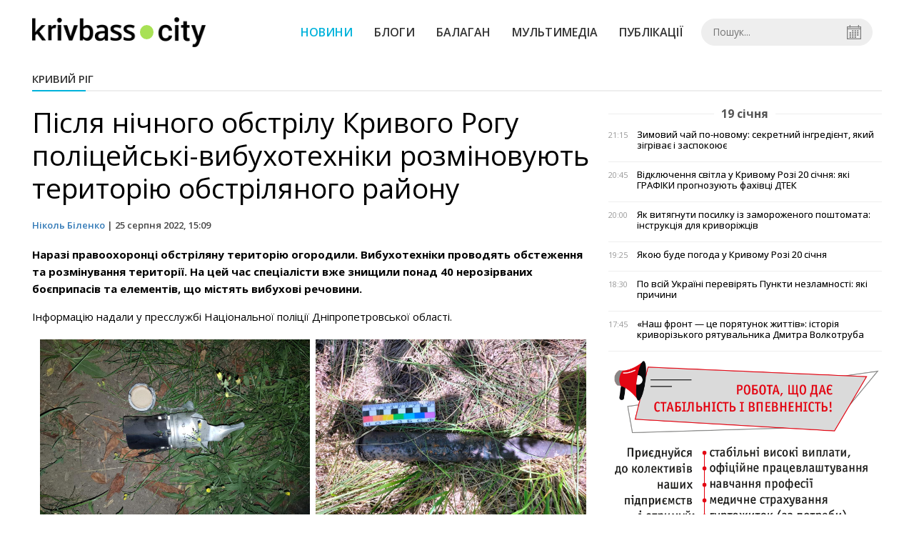

--- FILE ---
content_type: text/html; charset=UTF-8
request_url: https://krivbass.city/news/view/pislya-nichnogo-obstrilu-krivogo-rogu-politsejski-vibuhotehniki-rozminovuyut-teritoriyu-obstrilyanogo-rajonu
body_size: 5927
content:
<!DOCTYPE html>
<html lang="uk">
	<head>
		<meta charset="utf-8">
		<meta http-equiv="X-UA-Compatible" content="IE=edge">
		<title>Після нічного обстрілу Кривого Рогу поліцейські-вибухотехніки розміновують територію обстріляного району | KRIVBASS.CITY</title>
		<meta name="description" content="Слідчі оглядають місця влучань, збирають речові докази та документують воєнні злочини, вчинені армією рф" />
<meta name="keywords" content="" />
<meta property="og:site_name" content="KRIVBASS.CITY" />
<meta property="og:type" content="article" />
<meta name="robots" content="index, follow" />
<meta property="og:description" content="Слідчі оглядають місця влучань, збирають речові докази та документують воєнні злочини, вчинені армією рф" />
<meta name="twitter:description" content="Слідчі оглядають місця влучань, збирають речові докази та документують воєнні злочини, вчинені армією рф" />
<meta itemprop="description" content="Слідчі оглядають місця влучань, збирають речові докази та документують воєнні злочини, вчинені армією рф" />
<meta property="og:title" content="Після нічного обстрілу Кривого Рогу поліцейські-вибухотехніки розміновують територію обстріляного району" />
<meta name="twitter:title" content="Після нічного обстрілу Кривого Рогу поліцейські-вибухотехніки розміновують територію обстріляного району" />
<meta itemprop="headline" content="Після нічного обстрілу Кривого Рогу поліцейські-вибухотехніки розміновують територію обстріляного району" />
<meta property="og:image" content="https://krivbass.city/uploads/news/1200x675/50uoylcacqz8w1op7luckgfn5oibxxx2.jpeg" />
<meta name="twitter:image:src" content="https://krivbass.city/uploads/news/1200x675/50uoylcacqz8w1op7luckgfn5oibxxx2.jpeg" />
<meta itemprop="image" content="https://krivbass.city/uploads/news/1200x675/50uoylcacqz8w1op7luckgfn5oibxxx2.jpeg" />
<meta property="og:url" content="https://krivbass.city/news/view/pislya-nichnogo-obstrilu-krivogo-rogu-politsejski-vibuhotehniki-rozminovuyut-teritoriyu-obstrilyanogo-rajonu" />
<link rel="canonical" href="https://krivbass.city/news/view/pislya-nichnogo-obstrilu-krivogo-rogu-politsejski-vibuhotehniki-rozminovuyut-teritoriyu-obstrilyanogo-rajonu" />
<script type="application/ld+json">[{"@context":"https:\/\/schema.org","@type":"BreadcrumbList","itemListElement":[{"@type":"ListItem","position":1,"name":"\u0413\u043e\u043b\u043e\u0432\u043d\u0430","item":"https:\/\/krivbass.city\/"},{"@type":"ListItem","position":2,"name":"\u041a\u0440\u0438\u0432\u0438\u0439 \u0420\u0456\u0433","item":"https:\/\/krivbass.city\/news\/krivoj-rog"},{"@type":"ListItem","position":3,"name":"\u041f\u0456\u0441\u043b\u044f \u043d\u0456\u0447\u043d\u043e\u0433\u043e \u043e\u0431\u0441\u0442\u0440\u0456\u043b\u0443 \u041a\u0440\u0438\u0432\u043e\u0433\u043e \u0420\u043e\u0433\u0443 \u043f\u043e\u043b\u0456\u0446\u0435\u0439\u0441\u044c\u043a\u0456-\u0432\u0438\u0431\u0443\u0445\u043e\u0442\u0435\u0445\u043d\u0456\u043a\u0438 \u0440\u043e\u0437\u043c\u0456\u043d\u043e\u0432\u0443\u044e\u0442\u044c \u0442\u0435\u0440\u0438\u0442\u043e\u0440\u0456\u044e \u043e\u0431\u0441\u0442\u0440\u0456\u043b\u044f\u043d\u043e\u0433\u043e \u0440\u0430\u0439\u043e\u043d\u0443","item":"https:\/\/krivbass.city\/news\/view\/pislya-nichnogo-obstrilu-krivogo-rogu-politsejski-vibuhotehniki-rozminovuyut-teritoriyu-obstrilyanogo-rajonu"}]},{"@context":"https:\/\/schema.org","@type":"NewsArticle","headline":"\u041f\u0456\u0441\u043b\u044f \u043d\u0456\u0447\u043d\u043e\u0433\u043e \u043e\u0431\u0441\u0442\u0440\u0456\u043b\u0443 \u041a\u0440\u0438\u0432\u043e\u0433\u043e \u0420\u043e\u0433\u0443 \u043f\u043e\u043b\u0456\u0446\u0435\u0439\u0441\u044c\u043a\u0456-\u0432\u0438\u0431\u0443\u0445\u043e\u0442\u0435\u0445\u043d\u0456\u043a\u0438 \u0440\u043e\u0437\u043c\u0456\u043d\u043e\u0432\u0443\u044e\u0442\u044c \u0442\u0435\u0440\u0438\u0442\u043e\u0440\u0456\u044e \u043e\u0431\u0441\u0442\u0440\u0456\u043b\u044f\u043d\u043e\u0433\u043e \u0440\u0430\u0439\u043e\u043d\u0443","name":"\u041f\u0456\u0441\u043b\u044f \u043d\u0456\u0447\u043d\u043e\u0433\u043e \u043e\u0431\u0441\u0442\u0440\u0456\u043b\u0443 \u041a\u0440\u0438\u0432\u043e\u0433\u043e \u0420\u043e\u0433\u0443 \u043f\u043e\u043b\u0456\u0446\u0435\u0439\u0441\u044c\u043a\u0456-\u0432\u0438\u0431\u0443\u0445\u043e\u0442\u0435\u0445\u043d\u0456\u043a\u0438 \u0440\u043e\u0437\u043c\u0456\u043d\u043e\u0432\u0443\u044e\u0442\u044c \u0442\u0435\u0440\u0438\u0442\u043e\u0440\u0456\u044e \u043e\u0431\u0441\u0442\u0440\u0456\u043b\u044f\u043d\u043e\u0433\u043e \u0440\u0430\u0439\u043e\u043d\u0443","datePublished":"2022-08-25 15:09:00","dateModified":"2022-08-25 15:09:00","mainEntityOfPage":{"@type":"WebPage","@id":"https:\/\/krivbass.city\/news\/view\/pislya-nichnogo-obstrilu-krivogo-rogu-politsejski-vibuhotehniki-rozminovuyut-teritoriyu-obstrilyanogo-rajonu"},"image":{"@type":"ImageObject","url":"https:\/\/krivbass.city\/uploads\/news\/1200x675\/50uoylcacqz8w1op7luckgfn5oibxxx2.jpeg"},"publisher":{"@type":"Organization","name":"KRIVBASS.CITY","logo":{"@type":"ImageObject","url":"https:\/\/krivbass.city\/i\/krivbass.city.png"}},"author":{"@type":"Person","name":"\u041d\u0456\u043a\u043e\u043b\u044c \u0411\u0456\u043b\u0435\u043d\u043a\u043e","image":"https:\/\/krivbass.city\/uploads\/authors\/500x500\/53wdpfz3y1krbxyb.jpg","url":"https:\/\/krivbass.city\/author\/nicole-bilenko"}}]</script>
		<meta name="viewport" content="width=device-width, initial-scale=1">
		<meta property="fb:app_id" content="258446914590926" />
		
		<link rel="prefetch" href="/i/logo_p1.png" />
		<link rel="prefetch" href="/i/logo_p2.png" />
		<link rel="prefetch" href="/i/theater.png?v=1" />
		<link rel="shortcut icon" href="/favicon.ico?v=1" type="image/x-icon"/>
		<link href='https://fonts.googleapis.com/css?family=Open+Sans:400,300,600,700&subset=latin,cyrillic-ext,cyrillic' rel='stylesheet' type='text/css'>
		<link href="/css/style.min.css?v=04062025-1" rel="stylesheet">
		<link href="/feed" rel="alternate" type="application/rss+xml" title="KRIVBASS.CITY" />
			</head>
	<body>

		<div id="fb-root"></div>

				
			<header>
		<div class="header--bottom">
		<div class="container">
				<div class="row">
					<div class="col-xs-12">
						<div class="mrpl-header">
							<div class="mrpl-header__logo">
								<a href="/" title="KRIVBASS.CITY" class="header__logo">
									<span class="logo-part"><img src="/i/logo_p1.png" alt="KRIVBASS.CITY" width="147" height="42"></span>
									<span class="logo-circle-wrapper"><img src="/i/theater.png?v=1" class="logo-circle"></span>
									<span class="logo-part"><img src="/i/logo_p2.png" alt="KRIVBASS.CITY" width="69" height="42"></span>
								</a>
							</div>
							<nav class="navbar navbar-default navbar-menu mrpl-header__navbar">
								<div class="navbar-header">
									<button type="button" class="navbar-toggle collapsed" data-toggle="collapse" data-target="#header-menu" aria-expanded="false">
										<span class="sr-only">Toggle navigation</span>
										<span class="icon-bar"></span>
										<span class="icon-bar"></span>
										<span class="icon-bar"></span>
									</button>
								</div>
								<div class="collapse navbar-collapse mrpl-header__menu" id="header-menu">
									<ul class="nav navbar-nav main-menu">
										<li class="dropdown">
											<div class="mrpl_search topn-search-none">
												<div class="mrpl_search__block">
													<form method="get" action="/search" id="search-form" class="mrpl_search__form">
														<input type="text" name="search" value="" class="mrpl_search__input" placeholder="Пошук..." id="datetimepicker">
														<span class="mrpl_search__calendar" id="calendar"></span> 				
													</form>
												</div>
											</div>
										</li>
										<li class="dropdown" data-uri="/news">
											<a href="/news" title="Новини">Новини</a>
										</li>
										<li class="dropdown" data-uri="/blogs">
											<a href="/blogs" title="Блоги">Блоги </a>
										</li>
										<li class="dropdown" data-uri="/balagan">
											<a href="/news/balagan" title="Балаган">Балаган</a>
										</li>
										<li class="dropdown" data-uri="/foto-video-otchety">
											<a href="/news/foto-video-otchety" title="Мультимедіа">Мультимедіа</a>
										</li>
										<li class="dropdown" data-uri="/publikatsii">
											<a href="/news/publikatsii" title="Публікації">Публікації</a>
										</li>
									</ul>
								</div>
							</nav>
						</div>
					</div>
				</div>
				<div class="header__clear"></div>
			</div>
		</div>
	</header>

<div class="container">
	<div class="row">
		<div class="col-md-12">	
				<div class="heading heading--h4 heading-active heading--no-margin-top" id="heading" data-uri="/krivoj-rog">
					<a href="/news/krivoj-rog" title="Перейти до розділу Кривий Ріг">Кривий Ріг</a>
				</div>
		</div>	
	</div>
</div>
<div class="container">
	<div class="row">
		<div class="col-md-8">
			<div class="main-section">
				<article class="main-section-content news-view">
					<h1 class="title">Після нічного обстрілу Кривого Рогу поліцейські-вибухотехніки розміновують територію обстріляного району</h1>
					<div class="statistics">
								<a href="/authors/view/nicole-bilenko">Ніколь Біленко</a> | 
						<span>25 серпня 2022, 15:09</span>
						
					</div>
					<div class="main_image"><img src="/uploads/news/resize/w/750x750/50uoylcacqz8w1op7luckgfn5oibxxx2.jpeg" alt="фото поліції Дніпропетровської області "></div>
					<div class="original_date">2022-08-25 15:09:00</div>
					<div class="text">
						<section class="post-content js-mediator-article">
							<div class="fotorama" data-fit="contain" data-ratio="16/9" data-width="100%" data-allowfullscreen="false">
							</div>
							
<p><span style="font-weight: bold;">Наразі правоохоронці обстріляну територію огородили. Вибухотехніки проводять обстеження та розмінування території. На цей час спеціалісти вже знищили понад 40 нерозірваних боєприпасів та елементів, що містять вибухові речовини.</span></p> 
<p><span>Інформацію надали у пресслужбі Національної поліції Дніпропетровської області.</span></p> 
<p style="text-align: center; "><img src="/uploads/news/redactor/e0yzbnulmbimwi85.jpeg" data-filename="/uploads/news/redactor/e0yzbnulmbimwi85.jpeg" data-caption="" style="width: 378.583px; height: 283.938px;">&nbsp;&nbsp;<img src="/uploads/news/redactor/jazbwatfilfkubuj.jpeg" data-filename="/uploads/news/redactor/jazbwatfilfkubuj.jpeg" data-caption="" style="width: 378.812px; height: 284.109px;"><span><br></span></p><p style="text-align: center; "><span style="font-style: italic; font-size: 12px;">Фото Національної поліції</span></p><p><span>Вночі окупанти завдали декілька ракетних ударів із реактивних систем залпового вогню «Торнадо-С» із касетними боєприпасами по Металургійному району. Як ми повідомляли раніше, <a href="https://krivbass.city/news/view/chotiri-rajoni-dnipropetrovshhini-pid-nichnim-obstrilom-rf-postrazhdali-lyudi-zrujnovani-domivki">руйнувань зазнали</a> житлові та приватні будинки, автомобілі та адміністративні будівлі. На щастя, обійшлося без потерпілих.</span></p> 
<p><span>Поліція документує наслідки обстрілів. Слідчі оглядають місця влучань, збирають речові докази та документують воєнні злочини, вчинені армією рф.</span></p> 
<p><span>За даним фактом слідчі відкрили кримінальне провадження за статтею 438 ККУ - порушення законів та звичаїв війни.</span></p> 
<p><span>Інші новини по темі: Виявили вибухонебезпечний предмет – не торкайтесь його! <a href="https://krivbass.city/news/view/viyavili-vibuhonebezpechnij-predmetne-torkajtes-jogo-patrulna-politsiya-krivogo-rogu-zasterigae">Патрульна поліція Кривого Рогу застерігає.</a> </span></p>
						</section>
					</div>
							<div class="video"><iframe width="100%" height="500" src="https://www.youtube.com/embed/qDoVDGqC5Wk" frameborder="0" allowfullscreen></iframe></div>
				</article>		
			</div>
			<div class="" style="background-color: #f3f3f3; padding: 30px; text-align: center; margin-bottom: 30px; font-weight: 700;">
				Підпишіться на наш канал <a href="https://t.me/krivbass_city" target="_blank">Telegram</a> та отримуйте тільки найважливіші новини
			</div>
			<div class="tags">
					<a class="tags-link" href="/search?tag=новини krivbasscity" title="Дивитися все по тегу «новини krivbasscity»">новини krivbasscity</a>
					<a class="tags-link" href="/search?tag=новини кривий ріг" title="Дивитися все по тегу «новини кривий ріг»">новини кривий ріг</a>
					<a class="tags-link" href="/search?tag=новости кривой рог" title="Дивитися все по тегу «новости кривой рог»">новости кривой рог</a>
					<a class="tags-link" href="/search?tag=новини кривого рогу" title="Дивитися все по тегу «новини кривого рогу»">новини кривого рогу</a>
					<a class="tags-link" href="/search?tag=поліція" title="Дивитися все по тегу «поліція»">поліція</a>
					<a class="tags-link" href="/search?tag=обстріл" title="Дивитися все по тегу «обстріл»">обстріл</a>
					<a class="tags-link" href="/search?tag=Кривий Ріг" title="Дивитися все по тегу «Кривий Ріг»">Кривий Ріг</a>
					<a class="tags-link" href="/search?tag=розмінування" title="Дивитися все по тегу «розмінування»">розмінування</a>
					<a class="tags-link" href="/search?tag=територія" title="Дивитися все по тегу «територія»">територія</a>
					<a class="tags-link" href="/search?tag=кримінальне провадження" title="Дивитися все по тегу «кримінальне провадження»">кримінальне провадження</a>
					<a class="tags-link" href="/search?tag=руйнування" title="Дивитися все по тегу «руйнування»">руйнування</a>
					<a class="tags-link" href="/search?tag=армія рф" title="Дивитися все по тегу «армія рф»">армія рф</a>
					<a class="tags-link" href="/search?tag=новини krivbasscity" title="Дивитися все по тегу «новини krivbasscity»">новини krivbasscity</a>
					<a class="tags-link" href="/search?tag=новини krivbasscity" title="Дивитися все по тегу «новини krivbasscity»">новини krivbasscity</a>
					<a class="tags-link" href="/search?tag=новини krivbasscity" title="Дивитися все по тегу «новини krivbasscity»">новини krivbasscity</a>
			</div>
			<div class="row social-share">
				<div class="col-md-12">
					<input type="image" src="/i/fb.png" class="share-btn share rounded" data-type="fb">
					<input type="image" src="/i/tw.png" class="share-btn share rounded" data-type="tw">
					<input type="image" src="/i/in.png" class="share-btn share rounded" data-type="in">
				</div>
				<div class="col-md-12">
					<h4 class="heading heading--h4" style="margin-top: 20px;">Коментарі</h4>
					<div class="col-md-12 col-sm-12 col-xs-12 comments">
						<div class="fb-comments" data-href="https://krivbass.city/news/view/pislya-nichnogo-obstrilu-krivogo-rogu-politsejski-vibuhotehniki-rozminovuyut-teritoriyu-obstrilyanogo-rajonu" data-numposts="5" data-width="100%"></div>
					</div>
				</div>
			</div>
		</div>
		<div class="col-sm-12 col-md-4">
			<div id="placeFeed" data-length="30"></div>
		</div>
	</div>
	<div id="placeRelated" data-category="15" data-uri="37510"></div>			
	<div id="placePhotoVideo"></div>		
</div>
		
		<div class="container-fluid footer">
			<div class="container">
				<div class="row top-footer">
					<!--<div class="col-md-2">
						<p class="footer-title">Приложение</p>
						<ul class="footer-list">
							<li><a href="#"><i class="icon-apple"></i>iOS</a></li>
							<li><a target="_blank" href="https://play.google.com/store/apps/details?id=city.krivbass&hl=ru"><i class="icon-android"></i>Android</a></li>
						</ul>
					</div>-->
					<div class="col-md-4">
						<p class="footer-title">KRIVBASS.CITY</p>
						<ul class="footer-list">
							<li><a href="/about">Про проєкт</a></li>
							<li><a href="/contacts">Контакти</a></li>
							<li><a href="/authors">Автори проєкту</a></li>
							<li><a href="/redaktsijna-politika">Редакційна політика</a></li>
						</ul>
					</div>
					<div class="col-md-8">
						<p class="footer-title">Ми в соцмережах</p>
						<div class="col-md-6">
							<ul class="footer-list">
								<li><a href="https://www.facebook.com/krivbass.city" target="_blank" rel="nofollow"><i class="icon-fb"></i>Facebook</a></li>
								<li><a href="https://twitter.com/KRIVBASSCITY" target="_blank" rel="nofollow"><i class="icon-twitter"></i>Twitter</a></li>
								<li><a href="https://www.instagram.com/krivbass.city_news" target="_blank" rel="nofollow"><i class="icon-inst" style="background-image: url(/i/icons/instagram.svg)"></i>Instagram</a></li>
							</ul>
						</div>
						<div class="col-md-6">
							<ul class="footer-list">
								<li><a href="/feed"><i class="icon-rss"></i>RSS</a></li>
								<li><a href="https://t.me/krivbass_city" target="_blank" rel="nofollow"><i class="icon-telegram"></i>Telegram</a></li>
								<li><a href="https://www.youtube.com/channel/UCpn1l7jctOLrfUqm_jpFhbg" target="_blank" rel="nofollow"><i class="icon-inst"></i>Youtube</a></li>
							</ul>
						</div>
					</div>
				</div>
				<div class="row bottom-footer">
				<div class="col-md-12">© 2026 All rights reserved </div>
				</div>
			</div>
		</div>

		<!-- script section -->
		<script src="//ajax.googleapis.com/ajax/libs/jquery/1.11.1/jquery.min.js"></script>
		<script>window.jQuery || document.write('<script src="/js/jquery.min.js"><\/script>')</script>
		<script src="/js/modal.js"></script>
		<script src="/js/main.min.js?v=19-09-2023-1"></script>
		<script src="/js/share.js"></script><script src="/js/polyfill.js"></script><script src="/js/oraclum.js"></script><script src="/js/krivbass_follow.js"></script>
		<!-- Google tag (gtag.js) -->
		<script async src="https://www.googletagmanager.com/gtag/js?id=G-0Q1Z8XDDYB"></script>
		<script>
			window.dataLayer = window.dataLayer || [];
			function gtag(){dataLayer.push(arguments);}
			gtag('js', new Date());
			gtag('config', 'G-0Q1Z8XDDYB');
		</script>

		<!-- Facebook Pixel Code -->
		<script>
			!function(f,b,e,v,n,t,s)
			{if(f.fbq)return;n=f.fbq=function(){n.callMethod?
			n.callMethod.apply(n,arguments):n.queue.push(arguments)};
			if(!f._fbq)f._fbq=n;n.push=n;n.loaded=!0;n.version='2.0';
			n.queue=[];t=b.createElement(e);t.async=!0;
			t.src=v;s=b.getElementsByTagName(e)[0];
			s.parentNode.insertBefore(t,s)}(window, document,'script',
			'https://connect.facebook.net/en_US/fbevents.js');
			fbq('init', '701154960247089');
			fbq('track', 'PageView');
		</script>
		<noscript>
			<img height="1" width="1" style="display:none"
			src="https://www.facebook.com/tr?id=701154960247089&ev=PageView&noscript=1"/>
		</noscript>
		<!-- End Facebook Pixel Code -->

		<script>
			(function(d, s, id) {
				var js, fjs = d.getElementsByTagName(s)[0];
				if (d.getElementById(id)) return;
				js = d.createElement(s); js.id = id;
				js.src = "//connect.facebook.net/ru_RU/sdk.js#xfbml=1&version=v2.10&appId=258446914590926";
				fjs.parentNode.insertBefore(js, fjs);
			}(document, 'script', 'facebook-jssdk'));
		</script>

		<script async src="https://pagead2.googlesyndication.com/pagead/js/adsbygoogle.js?client=ca-pub-5719744680709550" crossorigin="anonymous"></script>
	<script defer src="https://static.cloudflareinsights.com/beacon.min.js/vcd15cbe7772f49c399c6a5babf22c1241717689176015" integrity="sha512-ZpsOmlRQV6y907TI0dKBHq9Md29nnaEIPlkf84rnaERnq6zvWvPUqr2ft8M1aS28oN72PdrCzSjY4U6VaAw1EQ==" data-cf-beacon='{"version":"2024.11.0","token":"817063d1f5a94718a3eb91284b101581","r":1,"server_timing":{"name":{"cfCacheStatus":true,"cfEdge":true,"cfExtPri":true,"cfL4":true,"cfOrigin":true,"cfSpeedBrain":true},"location_startswith":null}}' crossorigin="anonymous"></script>
</body>
</html>


--- FILE ---
content_type: text/html; charset=UTF-8
request_url: https://krivbass.city/news/get_feed/30
body_size: 3861
content:
<ul class="newsfeed short">
			<li class="newsfeed__item newsfeed__item--day">
				<span>19 січня</span>
			</li>
			<li class="newsfeed__item">
				
				<span class="newsfeed__item__date"> 21:15</span>
				<a href="/news/view/zimovij-chaj-pominusnovomu-sekretnij-ingredient-yakij-zigrivae-i-zaspokoyue" title="Зимовий чай по-новому: секретний інгредієнт, який зігріває і заспокоює" class="newsfeed__item__title" data-category="shirokovskie-vesti">Зимовий чай по-новому: секретний інгредієнт, який зігріває і заспокоює
				<span class="newsfeed__item__icons">
					
					<span class="glyphicon glyphicon-camera" aria-hidden="true"></span>
				</span>
				</a> 	
			</li>
			<li class="newsfeed__item">
				
				<span class="newsfeed__item__date"> 20:45</span>
				<a href="/news/view/vidklyuchennya-svitla-u-krivomu-rozi-20-sichnya-yaki-grafiki-prognozuyut-fahivtsi-dtek" title="Відключення світла у Кривому Розі 20 січня: які ГРАФІКИ  прогнозують фахівці ДТЕК" class="newsfeed__item__title" data-category="krivoj-rog">Відключення світла у Кривому Розі 20 січня: які ГРАФІКИ  прогнозують фахівці ДТЕК
				<span class="newsfeed__item__icons">
					
					<span class="glyphicon glyphicon-camera" aria-hidden="true"></span>
				</span>
				</a> 	
			</li>
			<li class="newsfeed__item">
				
				<span class="newsfeed__item__date"> 20:00</span>
				<a href="/news/view/yak-vityagnuti-posilku-iz-zamorozhenogo-poshtomata-instruktsiya-dlya-krivorizhtsiv" title="Як витягнути посилку із замороженого поштомата: інструкція для криворіжців" class="newsfeed__item__title" data-category="ukraina">Як витягнути посилку із замороженого поштомата: інструкція для криворіжців
				<span class="newsfeed__item__icons">
					
					<span class="glyphicon glyphicon-camera" aria-hidden="true"></span>
				</span>
				</a> 	
			</li>
			<li class="newsfeed__item">
				
				<span class="newsfeed__item__date"> 19:25</span>
				<a href="/news/view/yakoyu-bude-pogoda-u-krivomu-rozi-20-sichnya" title="Якою буде погода у Кривому Розі 20 січня" class="newsfeed__item__title" data-category="krivoj-rog">Якою буде погода у Кривому Розі 20 січня
				<span class="newsfeed__item__icons">
					
					<span class="glyphicon glyphicon-camera" aria-hidden="true"></span>
				</span>
				</a> 	
			</li>
			<li class="newsfeed__item">
				
				<span class="newsfeed__item__date"> 18:30</span>
				<a href="/news/view/po-vsij-ukraini-pereviryat-punkti-nezlamnosti-yaki-prichini" title="По всій Україні перевірять Пункти незламності: які причини" class="newsfeed__item__title" data-category="politika">По всій Україні перевірять Пункти незламності: які причини
				<span class="newsfeed__item__icons">
					
					<span class="glyphicon glyphicon-camera" aria-hidden="true"></span>
				</span>
				</a> 	
			</li>
			<li class="newsfeed__item">
				
				<span class="newsfeed__item__date"> 17:45</span>
				<a href="/news/view/nash-front-tse-poryatunok-zhittiv-istoriya-krivorizkogo-ryatuvalnika-dmitra-volkotruba" title="«Наш фронт — це порятунок життів»: історія криворізького рятувальника Дмитра Волкотруба" class="newsfeed__item__title" data-category="krivoj-rog">«Наш фронт — це порятунок життів»: історія криворізького рятувальника Дмитра Волкотруба
				<span class="newsfeed__item__icons">
					
					<span class="glyphicon glyphicon-camera" aria-hidden="true"></span>
				</span>
				</a> 	
			</li>
				<li class="text-center" style="padding-bottom:15px">
					<a href="https://metinvest.work" title="Робота в Метінвест">
						<img src="/i/banners/rabota-mart1.png" width="100%" style="aspect-ratio: 6/5;" aria-hidden="true" alt="Робота в Метінвест">
					</a>
				</li>
			<li class="newsfeed__item">
				
				<span class="newsfeed__item__date"> 17:00</span>
				<a href="/news/view/na-dnipropetrovshhini-hlopchik-otruivsya-nitratami-z-vodi-shho-kazhut-mediki" title="На Дніпропетровщині хлопчик отруївся нітратами з води: що кажуть медики" class="newsfeed__item__title" data-category="oblast">На Дніпропетровщині хлопчик отруївся нітратами з води: що кажуть медики
				<span class="newsfeed__item__icons">
					
					<span class="glyphicon glyphicon-camera" aria-hidden="true"></span>
				</span>
				</a> 	
			</li>
			<li class="newsfeed__item">
				
				<span class="newsfeed__item__date"> 16:15</span>
				<a href="/news/view/najkrashhi-filmi-pro-mafiyu-na-netflix-dobirka-dlya-vechirnogo-pereglyadu" title="Найкращі фільми про мафію на Netflix: добірка для вечірнього перегляду" class="newsfeed__item__title" data-category="shirokovskie-vesti">Найкращі фільми про мафію на Netflix: добірка для вечірнього перегляду
				<span class="newsfeed__item__icons">
					
					<span class="glyphicon glyphicon-camera" aria-hidden="true"></span>
				</span>
				</a> 	
			</li>
			<li class="newsfeed__item">
				
				<span class="newsfeed__item__date"> 15:15</span>
				<a href="/news/view/povernennya-do-zhittya-pislya-polonu-oboronets-mariupolya-anton-fitsaj-otrimav-kvartiru-za-programoyu-vdoma" title="Повернення до життя після полону: оборонець Маріуполя Антон Фіцай отримав квартиру за програмою «Вдома»" class="newsfeed__item__title" data-category="publikatsii">Повернення до життя після полону: оборонець Маріуполя Антон Фіцай отримав квартиру за програмою «Вдома»
				<span class="newsfeed__item__icons">
					
					<span class="glyphicon glyphicon-camera" aria-hidden="true"></span>
				</span>
				</a> 	
			</li>
			<li class="newsfeed__item">
				
				<span class="newsfeed__item__date"> 14:00</span>
				<a href="/news/view/chas-zmin-nastav-goroskop-na-19-25-sichnya" title="Час змін настав: гороскоп на 19–25 січня" class="newsfeed__item__title" data-category="balagan">Час змін настав: гороскоп на 19–25 січня
				<span class="newsfeed__item__icons">
					
					<span class="glyphicon glyphicon-camera" aria-hidden="true"></span>
				</span>
				</a> 	
			</li>
			<li class="newsfeed__item">
				
				<span class="newsfeed__item__date"> 12:30</span>
				<a href="/news/view/yak-vizhiti-u-bagatopoverhivtsi-bez-svitla-vodi-j-opalennya-poradi-dlya-krivorizhtsiv" title="Як вижити у багатоповерхівці без світла, води й опалення: поради для криворіжців" class="newsfeed__item__title" data-category="krivoj-rog">Як вижити у багатоповерхівці без світла, води й опалення: поради для криворіжців
				<span class="newsfeed__item__icons">
					
					<span class="glyphicon glyphicon-camera" aria-hidden="true"></span>
				</span>
				</a> 	
			</li>
			<li class="newsfeed__item">
				
				<span class="newsfeed__item__date"> 11:45</span>
				<a href="/news/view/ukrzaliznitsya-zminyue-grafik-dlya-ponad-100-poizdiv-shho-zminitsya-dlya-krivorizhtsiv-z-22-sichnya-2026" title="Укрзалізниця оновлює графіки для понад 100 поїздів: що зміниться для криворіжців з 22 січня " class="newsfeed__item__title" data-category="shirokovskie-vesti">Укрзалізниця оновлює графіки для понад 100 поїздів: що зміниться для криворіжців з 22 січня 
				<span class="newsfeed__item__icons">
					
					<span class="glyphicon glyphicon-camera" aria-hidden="true"></span>
				</span>
				</a> 	
			</li>
			<li class="newsfeed__item">
				
				<span class="newsfeed__item__date"> 11:00</span>
				<a href="/news/view/veterani-zmagayutsya-razom-iz-rodinami-startuvav-novij-sezon-veterans-family-games" title="Ветерани змагаються разом із родинами: стартував новий сезон Veterans Family Games" class="newsfeed__item__title" data-category="krivoj-rog">Ветерани змагаються разом із родинами: стартував новий сезон Veterans Family Games
				<span class="newsfeed__item__icons">
					
					<span class="glyphicon glyphicon-camera" aria-hidden="true"></span>
				</span>
				</a> 	
			</li>
			<li class="newsfeed__item">
				
				<span class="newsfeed__item__date"> 10:00</span>
				<a href="/news/view/vidteper-dopomoga-blizhche-gromada-krivorizhzhya-popovnilasya-spetsialnim-avto" title="Відтепер допомога ближче: громада Криворіжжя поповнилася спеціальним авто" class="newsfeed__item__title" data-category="krivoj-rog">Відтепер допомога ближче: громада Криворіжжя поповнилася спеціальним авто
				<span class="newsfeed__item__icons">
					
					<span class="glyphicon glyphicon-camera" aria-hidden="true"></span>
				</span>
				</a> 	
			</li>
			<li class="newsfeed__item">
				
				<span class="newsfeed__item__date"> 09:15</span>
				<a href="/news/view/proekt-metinvestu-iz-zaluchennya-talanovitoi-molodi-stav-peremozhtsem-premii-hr-brand-ukraina" title="Проєкт Метінвесту із залучення талановитої молоді став переможцем премії HR Brand Україна" class="newsfeed__item__title" data-category="publikatsii">Проєкт Метінвесту із залучення талановитої молоді став переможцем премії HR Brand Україна
				<span class="newsfeed__item__icons">
					
					<span class="glyphicon glyphicon-camera" aria-hidden="true"></span>
				</span>
				</a> 	
			</li>
			<li class="newsfeed__item">
				
				<span class="newsfeed__item__date"> 08:45</span>
				<a href="/news/view/planovi-vidklyuchennya-svitla-na-krivorizhzhi-dati-sichnya-ta-adresi" title="Планові відключення світла на Криворіжжі: дати січня та адреси" class="newsfeed__item__title" data-category="krivoj-rog">Планові відключення світла на Криворіжжі: дати січня та адреси
				<span class="newsfeed__item__icons">
					
					<span class="glyphicon glyphicon-camera" aria-hidden="true"></span>
				</span>
				</a> 	
			</li>
			<li class="newsfeed__item">
				
				<span class="newsfeed__item__date"> 08:25</span>
				<a href="/news/view/pershe-posvidchennya-vodiya-ne-nadsilayut-onlajn-krivorizhtsiv-zasterigayut-vid-fejkovih-servisiv" title="Перше посвідчення водія не надсилають онлайн: криворіжців застерігають від фейкових сервісів" class="newsfeed__item__title" data-category="shirokovskie-vesti">Перше посвідчення водія не надсилають онлайн: криворіжців застерігають від фейкових сервісів
				<span class="newsfeed__item__icons">
					
					<span class="glyphicon glyphicon-camera" aria-hidden="true"></span>
				</span>
				</a> 	
			</li>
			<li class="newsfeed__item">
				
				<span class="newsfeed__item__date"> 08:00</span>
				<a href="/news/view/armiya-rf-obstrilyala-gromadu-krivorizhzhya-e-rujnuvannya" title="Армія рф обстріляла громаду Криворіжжя: є руйнування" class="newsfeed__item__title" data-category="krivoj-rog">Армія рф обстріляла громаду Криворіжжя: є руйнування
				<span class="newsfeed__item__icons">
					
					<span class="glyphicon glyphicon-camera" aria-hidden="true"></span>
				</span>
				</a> 	
			</li>
			<li class="newsfeed__item">
				
				<span class="newsfeed__item__date"> 07:30</span>
				<a href="/news/view/yak-spatifilum-dopomagae-zaluchati-pozitiv-u-dim" title="Як спатіфілум допомагає залучати позитив у дім" class="newsfeed__item__title" data-category="balagan">Як спатіфілум допомагає залучати позитив у дім
				<span class="newsfeed__item__icons">
					
					<span class="glyphicon glyphicon-camera" aria-hidden="true"></span>
				</span>
				</a> 	
			</li>
			<li class="newsfeed__item newsfeed__item--day">
				<span>18 січня</span>
			</li>
			<li class="newsfeed__item">
				
				<span class="newsfeed__item__date"> 20:45</span>
				<a href="/news/view/sichen-ne-zhartue-krainu-chekayut-silni-morozi" title="Січень не жартує: країну чекають сильні морози" class="newsfeed__item__title" data-category="ukraina">Січень не жартує: країну чекають сильні морози
				<span class="newsfeed__item__icons">
					
					<span class="glyphicon glyphicon-camera" aria-hidden="true"></span>
				</span>
				</a> 	
			</li>
			<li class="newsfeed__item">
				
				<span class="newsfeed__item__date"> 19:55</span>
				<a href="/news/view/grafiki-vidklyuchen-u-krivomu-rozi-chi-bude-svitlo-19-sichnya" title="Графіки відключень у Кривому Розі: чи буде світло 19 січня" class="newsfeed__item__title" data-category="krivoj-rog">Графіки відключень у Кривому Розі: чи буде світло 19 січня
				<span class="newsfeed__item__icons">
					
					<span class="glyphicon glyphicon-camera" aria-hidden="true"></span>
				</span>
				</a> 	
			</li>
			<li class="newsfeed__item">
				
				<span class="newsfeed__item__date"> 18:45</span>
				<a href="/news/view/krivij-rig-19-sichnya-shho-chekati-vid-pogodi" title="Кривий Ріг 19 січня: що чекати від погоди" class="newsfeed__item__title" data-category="krivoj-rog">Кривий Ріг 19 січня: що чекати від погоди
				<span class="newsfeed__item__icons">
					
					<span class="glyphicon glyphicon-camera" aria-hidden="true"></span>
				</span>
				</a> 	
			</li>
			<li class="newsfeed__item">
				
				<span class="newsfeed__item__date"> 17:33</span>
				<a href="/news/view/v-ukraini-ofitsijno-dozvolili-mnozhinne-gromadyanstvo-shho-zminitsya-dlya-krivorizhtsiv" title="В Україні офіційно дозволили множинне громадянство: що зміниться для криворіжців" class="newsfeed__item__title" data-category="politika">В Україні офіційно дозволили множинне громадянство: що зміниться для криворіжців
				<span class="newsfeed__item__icons">
					
					<span class="glyphicon glyphicon-camera" aria-hidden="true"></span>
				</span>
				</a> 	
			</li>
			<li class="newsfeed__item">
				
				<span class="newsfeed__item__date"> 16:42</span>
				<a href="/news/view/sbu-vikrila-golovu-vlk-na-dnipropetrovshhini-u-nei-znajshli-ponad-300-tisyach-dolariv-habariv" title="СБУ викрила голову ВЛК на Дніпропетровщині: у неї знайшли понад 300 тисяч доларів хабарів" class="newsfeed__item__title" data-category="oblast">СБУ викрила голову ВЛК на Дніпропетровщині: у неї знайшли понад 300 тисяч доларів хабарів
				<span class="newsfeed__item__icons">
					
					<span class="glyphicon glyphicon-camera" aria-hidden="true"></span>
				</span>
				</a> 	
			</li>
			<li class="newsfeed__item">
				
				<span class="newsfeed__item__date"> 15:39</span>
				<a href="/news/view/dnipropetrovshhina-u-snigu-ta-morozi-prosti-sposobi-pidtrimati-nashih-pernatih-susidiv" title="Дніпропетровщина у снігу та морозі: прості способи підтримати наших пернатих сусідів" class="newsfeed__item__title" data-category="oblast">Дніпропетровщина у снігу та морозі: прості способи підтримати наших пернатих сусідів
				<span class="newsfeed__item__icons">
					<span class="glyphicon glyphicon-play" aria-hidden="true"></span>
					<span class="glyphicon glyphicon-camera" aria-hidden="true"></span>
				</span>
				</a> 	
			</li>
			<li class="newsfeed__item">
				
				<span class="newsfeed__item__date"> 14:37</span>
				<a href="/news/view/monitoring-yakosti-pitnoi-vodi-na-krivorizhzhi-majzhe-polovina-prob-ne-vidpovidae-normativam" title="Моніторинг якості питної води: на Криворіжжі майже половина проб не відповідає нормативам" class="newsfeed__item__title" data-category="krivoj-rog">Моніторинг якості питної води: на Криворіжжі майже половина проб не відповідає нормативам
				<span class="newsfeed__item__icons">
					
					<span class="glyphicon glyphicon-camera" aria-hidden="true"></span>
				</span>
				</a> 	
			</li>
			<li class="newsfeed__item">
				
				<span class="newsfeed__item__date"> 13:45</span>
				<a href="/news/view/chomu-svitlo-e-ne-u-vsih-odnakovo-poyasnennya-fahivtsiv-yasno" title="Чому світло є не у всіх однаково: пояснення фахівців YASNO" class="newsfeed__item__title" data-category="ukraina">Чому світло є не у всіх однаково: пояснення фахівців YASNO
				<span class="newsfeed__item__icons">
					
					<span class="glyphicon glyphicon-camera" aria-hidden="true"></span>
				</span>
				</a> 	
			</li>
			<li class="newsfeed__item">
				
				<span class="newsfeed__item__date"> 12:36</span>
				<a href="/news/view/fahivtsi-arselormittal-krivij-rig-zaproshuyut-na-yarmarok-vakansij-kudi-zvertatisya" title="Фахівці «АрселорМіттал Кривий Ріг» запрошують на ярмарок вакансій: куди звертатися" class="newsfeed__item__title" data-category="vakansii">Фахівці «АрселорМіттал Кривий Ріг» запрошують на ярмарок вакансій: куди звертатися
				<span class="newsfeed__item__icons">
					
					<span class="glyphicon glyphicon-camera" aria-hidden="true"></span>
				</span>
				</a> 	
			</li>
			<li class="newsfeed__item">
				
				<span class="newsfeed__item__date"> 11:44</span>
				<a href="/news/view/morozi-diktuyut-pravila-gromadi-dnipropetrovshhini-samostijno-viznachatimut-format-navchannya" title="Морози диктують правила: громади Дніпропетровщини самостійно визначатимуть формат навчання" class="newsfeed__item__title" data-category="oblast">Морози диктують правила: громади Дніпропетровщини самостійно визначатимуть формат навчання
				<span class="newsfeed__item__icons">
					
					<span class="glyphicon glyphicon-camera" aria-hidden="true"></span>
				</span>
				</a> 	
			</li>
			<li class="newsfeed__item">
				
				<span class="newsfeed__item__date"> 10:41</span>
				<a href="/news/view/menshe-zvitnosti-bilshe-chasu-na-vidnovlennya-pratsivnikiv-forbes-visvitliv-najuspishnishi-hrminuspraktiki-metinvestu" title="Менше звітності, більше часу на відновлення працівників: Forbes висвітлив найуспішніші HR-практики Метінвесту" class="newsfeed__item__title" data-category="ukraina">Менше звітності, більше часу на відновлення працівників: Forbes висвітлив найуспішніші HR-практики Метінвесту
				<span class="newsfeed__item__icons">
					
					<span class="glyphicon glyphicon-camera" aria-hidden="true"></span>
				</span>
				</a> 	
			</li>
</ul>
<div class="text-center newsfeed__btn__wrap"><a href="/news" class="btn newsfeed__btn" title="Подивитися всі новини">Всі новини</a></div>


--- FILE ---
content_type: text/html; charset=UTF-8
request_url: https://krivbass.city/news/get_related/15/37510
body_size: 770
content:
<div class="row read_more best-video">
	<div class="col-md-12">
		<h4 class="heading heading--h4">Читайте також</h4>
	</div>
		<div class="col-md-2 col-sm-4 col-xs-6 fv-block">
			<a href="/news/view/nash-front-tse-poryatunok-zhittiv-istoriya-krivorizkogo-ryatuvalnika-dmitra-volkotruba" class="fv_content" title="«Наш фронт — це порятунок життів»: історія криворізького рятувальника Дмитра Волкотруба">
				<div class="img" style="background-image: url(/uploads/news/225x180/wmgnanbdcp81zmkznhlmlsi0fhgjgald.jpg)" data-toggle="tooltip" data-placement="bottom" title="">
				</div>
				<div class="text">«Наш фронт — це порятунок життів»: історія криворізького рятувальника Дмитра Волкотруба</div>
			</a>
		</div>
		<div class="col-md-2 col-sm-4 col-xs-6 fv-block">
			<a href="/news/view/armiya-rf-obstrilyala-gromadu-krivorizhzhya-e-rujnuvannya" class="fv_content" title="Армія рф обстріляла громаду Криворіжжя: є руйнування">
				<div class="img" style="background-image: url(/uploads/news/225x180/imqzj9tifphj350ptvwgasvjhmnxe4pw.jpg)" data-toggle="tooltip" data-placement="bottom" title="Фото пресслужби Дніпропетровської ОВА">
				</div>
				<div class="text">Армія рф обстріляла громаду Криворіжжя: є руйнування</div>
			</a>
		</div>
		<div class="col-md-2 col-sm-4 col-xs-6 fv-block">
			<a href="/news/view/grafiki-vidklyuchen-u-krivomu-rozi-chi-bude-svitlo-19-sichnya" class="fv_content" title="Графіки відключень у Кривому Розі: чи буде світло 19 січня">
				<div class="img" style="background-image: url(/uploads/news/225x180/bwifvgokt1cj8tmnxx2wgfjfz6qezlvl.jpg)" data-toggle="tooltip" data-placement="bottom" title="Фото krivbass.city">
				</div>
				<div class="text">Графіки відключень у Кривому Розі: чи буде світло 19 січня</div>
			</a>
		</div>
		<div class="col-md-2 col-sm-4 col-xs-6 fv-block">
			<a href="/news/view/krivorizkij-vikend-yak-provesti-chas-z-ridnimi-17-ta-18-sichnya-v-misti" class="fv_content" title="Криворізький вікенд: як провести час з рідними 17 та 18 січня в місті">
				<div class="img" style="background-image: url(/uploads/news/225x180/kyittpfn60jpcdhkudcqr3ow3y7qbecm.jpeg)" data-toggle="tooltip" data-placement="bottom" title="фото редакції krivbass.city">
				</div>
				<div class="text">Криворізький вікенд: як провести час з рідними 17 та 18 січня в місті</div>
			</a>
		</div>
		<div class="col-md-2 col-sm-4 col-xs-6 fv-block">
			<a href="/news/view/zhorstkij-rezhim-ekonomii-u-krivomu-rozi-yaki-obmezhennya-chekayut-na-mistyan-1" class="fv_content" title="Жорсткий режим економії у Кривому Розі: які обмеження чекають на містян">
				<div class="img" style="background-image: url(/uploads/news/225x180/fx4ir6qzbtydkh0cdagnqyhzhooypude.jpg)" data-toggle="tooltip" data-placement="bottom" title="фото редакції krivbass.city">
				</div>
				<div class="text">Жорсткий режим економії у Кривому Розі: які обмеження чекають на містян</div>
			</a>
		</div>
		<div class="col-md-2 col-sm-4 col-xs-6 fv-block">
			<a href="/news/view/vlasni-stemminuslaboratorii-ta-robototehnika-yak-gotuyut-starshoklasnikiv-u-pokrovskomu-litsei" class="fv_content" title="Власні STEM-лабораторії та робототехніка: як готують старшокласників у Покровському ліцеї">
				<div class="img" style="background-image: url(/uploads/news/225x180/xpptuf2cdda5m6opmysyqtkrxvfixxju.jpeg)" data-toggle="tooltip" data-placement="bottom" title="фото управління преси криворізького міськвиконкому ">
				</div>
				<div class="text">Власні STEM-лабораторії та робототехніка: як готують старшокласників у Покровському ліцеї</div>
			</a>
		</div>
</div>

--- FILE ---
content_type: text/html; charset=utf-8
request_url: https://www.google.com/recaptcha/api2/aframe
body_size: 266
content:
<!DOCTYPE HTML><html><head><meta http-equiv="content-type" content="text/html; charset=UTF-8"></head><body><script nonce="Tb8ls-fdz2tAqkBDuAR5Gg">/** Anti-fraud and anti-abuse applications only. See google.com/recaptcha */ try{var clients={'sodar':'https://pagead2.googlesyndication.com/pagead/sodar?'};window.addEventListener("message",function(a){try{if(a.source===window.parent){var b=JSON.parse(a.data);var c=clients[b['id']];if(c){var d=document.createElement('img');d.src=c+b['params']+'&rc='+(localStorage.getItem("rc::a")?sessionStorage.getItem("rc::b"):"");window.document.body.appendChild(d);sessionStorage.setItem("rc::e",parseInt(sessionStorage.getItem("rc::e")||0)+1);localStorage.setItem("rc::h",'1768878133514');}}}catch(b){}});window.parent.postMessage("_grecaptcha_ready", "*");}catch(b){}</script></body></html>